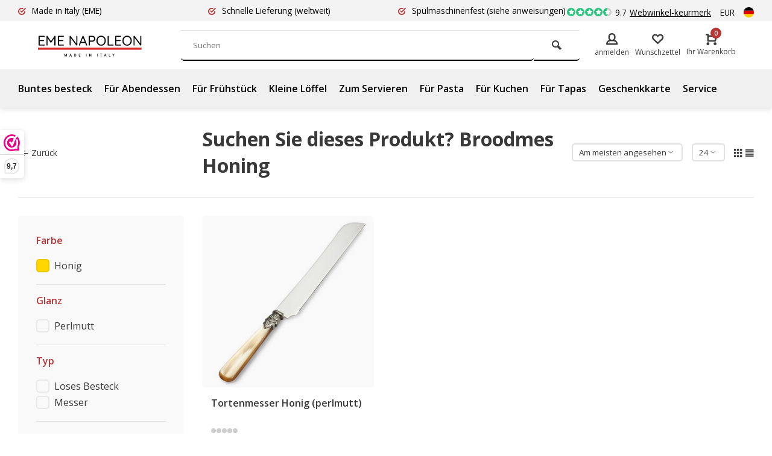

--- FILE ---
content_type: text/html;charset=utf-8
request_url: https://www.napoleonbestek.nl/de/tags/broodmes-honing/
body_size: 11139
content:
<!DOCTYPE html><html lang="de"><head><meta charset="utf-8"/><!-- [START] 'blocks/head.rain' --><!--

  (c) 2008-2026 Lightspeed Netherlands B.V.
  http://www.lightspeedhq.com
  Generated: 24-01-2026 @ 13:30:54

--><link rel="canonical" href="https://www.napoleonbestek.nl/de/tags/broodmes-honing/"/><link rel="alternate" href="https://www.napoleonbestek.nl/de/index.rss" type="application/rss+xml" title="Neue Produkte"/><meta name="robots" content="noodp,noydir"/><meta name="google-site-verification" content="E_fFAZWeeJI0VltOO3SwfHDyLQz4M2WZsAVYD9J8Jkk"/><meta name="google-site-verification" content="akoqa46u0jh6k59gw3rq2vql6psfdb"/><meta name="google-site-verification" content="t216b-hkGB-mjInuNwpHGUMLQvktfjRGKGkis-6-Kdo"/><meta property="og:url" content="https://www.napoleonbestek.nl/de/tags/broodmes-honing/?source=facebook"/><meta property="og:site_name" content="Napoleonbesteck.de | EME Napoleon Besteck"/><meta property="og:title" content="Broodmes Honing"/><meta property="og:description" content="Entdecken Sie italienisches EME Napoleon Besteck mit farbigen Griffen. Spülmaschinengeeignet, einzeln und als Set. Zeitloses Design &amp; schnelle Lieferung."/><script>
(function(w,d,s,l,i){w[l]=w[l]||[];w[l].push({'gtm.start':
new Date().getTime(),event:'gtm.js'});var f=d.getElementsByTagName(s)[0],
j=d.createElement(s),dl=l!='dataLayer'?'&l='+l:'';j.async=true;j.src=
'https://www.googletagmanager.com/gtm.js?id='+i+dl;f.parentNode.insertBefore(j,f);
})(window,document,'script','dataLayer','GTM-KDSCGD9');
</script><script src="https://instantsearch.cmdcbv.app/public/instantSearch-147.js?v=7?v=7"></script><!--[if lt IE 9]><script src="https://cdn.webshopapp.com/assets/html5shiv.js?2025-02-20"></script><![endif]--><!-- [END] 'blocks/head.rain' --><meta http-equiv="X-UA-Compatible" content="IE=edge" /><title>Broodmes Honing - Napoleonbesteck.de | EME Napoleon Besteck</title><meta name="description" content="Entdecken Sie italienisches EME Napoleon Besteck mit farbigen Griffen. Spülmaschinengeeignet, einzeln und als Set. Zeitloses Design &amp; schnelle Lieferung."><meta name="keywords" content="Broodmes, Honing, EME Napoleon, Napoleonbesteck, Besteck mit farbigen Griffen, farbiges Besteck, italienisches Besteck, Premium Besteck, Bestecksets, Einzelbesteck, spülmaschinengeeignetes Besteck, Design Besteck"><meta name="MobileOptimized" content="320"><meta name="HandheldFriendly" content="true"><meta name="viewport" content="width=device-width, initial-scale=1, minimum-scale=1, maximum-scale=1"><meta name="author" content="https://www.webdinge.nl/"><link rel="preload" href="https://fonts.googleapis.com/css2?family=Open+Sans:wght@700&amp;family=Open+Sans:wght@400;600;700;800;900&display=swap" as="style"><link rel="preconnect" href="https://fonts.googleapis.com"><link rel="preconnect" href="https://fonts.gstatic.com" crossorigin><link rel="dns-prefetch" href="https://fonts.googleapis.com"><link rel="dns-prefetch" href="https://fonts.gstatic.com" crossorigin><link href='https://fonts.googleapis.com/css2?family=Open+Sans:wght@700&amp;family=Open+Sans:wght@400;600;700;800;900&display=swap' rel='stylesheet'><link rel="preconnect" href="//cdn.webshopapp.com/" crossorigin><link rel="dns-prefetch" href="//cdn.webshopapp.com/"><link rel="preload" as="style" href="https://cdn.webshopapp.com/shops/295052/themes/183290/assets/deviant-functions.css?20260103200302"><link rel="preload" as="style" href="https://cdn.webshopapp.com/shops/295052/themes/183290/assets/theme-deviant.css?20260103200302"><link rel="preload" as="script" href="https://cdn.webshopapp.com/shops/295052/themes/183290/assets/deviant-functions.js?20260103200302"><link rel="preload" as="script" href="https://cdn.webshopapp.com/shops/295052/themes/183290/assets/theme-deviant.js?20260103200302"><link rel="shortcut icon" href="https://cdn.webshopapp.com/shops/295052/themes/183290/v/2227506/assets/favicon.ico?20240220090140" type="image/x-icon" /><link rel="stylesheet" href="https://cdn.webshopapp.com/shops/295052/themes/183290/assets/deviant-functions.css?20260103200302" /><link rel="stylesheet" href="https://cdn.webshopapp.com/shops/295052/themes/183290/assets/theme-deviant.css?20260103200302" /><link rel="stylesheet" href="https://cdnjs.cloudflare.com/ajax/libs/Swiper/11.0.5/swiper-bundle.css" /><script src="https://cdn.webshopapp.com/shops/295052/themes/183290/assets/jquery-3-5-1-min.js?20260103200302"></script><script>
 window.lazySizesConfig = window.lazySizesConfig || {};
 window.lazySizesConfig.lazyClass = 'lazy';
 document.addEventListener('lazybeforeunveil', function(e){
    var bg = e.target.getAttribute('data-bg');
    if(bg){
        e.target.style.backgroundImage = 'url(' + bg + ')';
    }
});
</script><script type="application/ld+json">
{
  "@context": "https://schema.org/",
  "@type": "Organization",
  "url": "https://www.napoleonbestek.nl/de/",
  "name": "Napoleonbesteck.de | EME Napoleon Besteck",
  "legalName": "Napoleonbesteck.de | EME Napoleon Besteck",
  "description": "Entdecken Sie italienisches EME Napoleon Besteck mit farbigen Griffen. Spülmaschinengeeignet, einzeln und als Set. Zeitloses Design &amp; schnelle Lieferung.",
  "logo": "https://cdn.webshopapp.com/shops/295052/themes/183290/v/2603522/assets/logo.png?20250328141440",
  "image": "https://cdn.webshopapp.com/shops/295052/themes/183290/assets/banner1.png?20260103200302",
  "contactPoint": {
    "@type": "ContactPoint",
    "contactType": "Customer service",
    "telephone": "+31 638665588"
  },
  "address": {
    "@type": "PostalAddress",
    "streetAddress": "De Corridor 12-M",
    "addressLocality": "Breukelen",
    "addressRegion": "",
    "postalCode": "3621 ZB",
    "addressCountry": "Nederland"
  }
}
</script><style>.kiyoh-shop-snippets {	display: none !important;}</style></head><body><!-- Google Tag Manager (noscript) --><noscript><iframe src="https://www.googletagmanager.com/ns.html?id="
height="0" width="0" style="display:none;visibility:hidden"></iframe></noscript><!-- End Google Tag Manager (noscript) --><div class="main-container two-lines btn_round"><div id="top" class="test"><div class="top container"><div class="carousel"><div class="swiper-container normal" id="carousel1716662800" data-sw-items="[3,3,1,1]" data-sw-auto="true"><div class="swiper-wrapper"><div class="usp swiper-slide"><i class="icon-check-circle icon_w_text"></i><span class="usp-text">
                 Made in Italy 
                 <span class="usp-subtext">(EME)</span></span></div><div class="usp swiper-slide"><i class="icon-check-circle icon_w_text"></i><span class="usp-text">
                 Schnelle Lieferung 
                 <span class="usp-subtext">(weltweit)</span></span></div><div class="usp swiper-slide"><i class="icon-check-circle icon_w_text"></i><span class="usp-text">
                 Spülmaschinenfest 
                 <span class="usp-subtext">(siehe anweisungen)</span></span></div></div></div></div><div class="rev_set_wrap"><div class="shop-score flex flex-align-center"><div class="item-rating flex"><span class="icon-favourite on"></span><span class="icon-favourite on"></span><span class="icon-favourite on"></span><span class="icon-favourite on"></span><span class="icon-favourite semi"></span></div><span class="text">9.7<a href="https://dashboard.webwinkelkeur.nl/webshops/reviews/1200072?lang=eng&amp;">Webwinkel-keurmerk</a></span><a class="abs-link" target="_blank" href="https://dashboard.webwinkelkeur.nl/webshops/reviews/1200072?lang=eng&amp;"></a></div><div class="settings visible-desktop"><div class="select-dropdown flex flex-align-center flex-between"><span data-toggle="dropdown" class="flex flex-column">EUR</span><div class="dropdown-menu" role="menu"><a href="https://www.napoleonbestek.nl/de/session/currency/eur/" rel="nofollow" title="eur"><span>EUR</span></a><a href="https://www.napoleonbestek.nl/de/session/currency/gbp/" rel="nofollow" title="gbp"><span>GBP</span></a><a href="https://www.napoleonbestek.nl/de/session/currency/usd/" rel="nofollow" title="usd"><span>USD</span></a></div></div></div><div class="settings langs visible-desktop"><div class="select-dropdown flex flex-align-center flex-between"><span data-toggle="dropdown" class="flex flex-column"><img src="https://cdn.webshopapp.com/shops/295052/themes/183290/assets/flag-de.svg?20260103200302" alt="" width="17" height="17"/></span><div class="dropdown-menu" role="menu"><a href="https://www.napoleonbestek.nl/nl/go/category/" lang="nl" title="Nederlands"><img class="flag-icon" src="https://cdn.webshopapp.com/shops/295052/themes/183290/assets/flag-nl.svg?20260103200302" alt="Nederlands" width="17" height="17"/></a><a href="https://www.napoleonbestek.nl/de/go/category/" lang="de" title="Deutsch"><img class="flag-icon" src="https://cdn.webshopapp.com/shops/295052/themes/183290/assets/flag-de.svg?20260103200302" alt="Deutsch" width="17" height="17"/></a><a href="https://www.napoleonbestek.nl/en/go/category/" lang="en" title="English"><img class="flag-icon" src="https://cdn.webshopapp.com/shops/295052/themes/183290/assets/flag-en.svg?20260103200302" alt="English" width="17" height="17"/></a><a href="https://www.napoleonbestek.nl/fr/go/category/" lang="fr" title="Français"><img class="flag-icon" src="https://cdn.webshopapp.com/shops/295052/themes/183290/assets/flag-fr.svg?20260103200302" alt="Français" width="17" height="17"/></a><a href="https://www.napoleonbestek.nl/es/go/category/" lang="es" title="Español"><img class="flag-icon" src="https://cdn.webshopapp.com/shops/295052/themes/183290/assets/flag-es.svg?20260103200302" alt="Español" width="17" height="17"/></a></div></div></div></div></div></div><header id="header" class="is-sticky "><div class="inner-head logo_ll"><div class="header flex flex-align-center flex-between container"><div class="logo "><a href="https://www.napoleonbestek.nl/de/" title="Napoleonbesteck.de | EME Napoleon Besteck" ><img src="https://cdn.webshopapp.com/shops/295052/themes/183290/v/2548832/assets/mobile-logo.png?20250203125306" alt="Napoleonbesteck.de | EME Napoleon Besteck" width="240" height="60"  class="visible-mobile visible-tablet" /><img src="https://cdn.webshopapp.com/shops/295052/themes/183290/v/2603522/assets/logo.png?20250328141440" alt="Napoleonbesteck.de | EME Napoleon Besteck" width="240" height="60"  class="visible-desktop"/></a></div><div class="search search-desk flex1 visible-desktop"><form action="https://www.napoleonbestek.nl/de/search/" method="get"><div class="clearable-input flex"><input type="text" name="q" class="search-query" autocomplete="off" placeholder="Suchen" value="" /><span class="clear-search btn-round small hidden-desktop" data-clear-input><i class="icon-remove"></i></span><button type="submit" class="btn"><i class="icon-search"></i></button></div></form><div class="autocomplete dropdown-menu" role="menu"><div class="products container grid grid-6"></div><div class="notfound">Keine Produkte gefunden. Versuchen Sie es mit einem anderen Suchbegriff oder verwenden Sie einen Teil des Worts</div><div class="more"><a class="banner-btn trans livesearch" href="#">Alle Ergebnisse anzeigen <span>(0)</span></a></div></div></div><div class="tools-wrap flex flex-align-center "><div class="tool myacc"><div class="select-dropdown"><a class="flex flex-column flex-align-center" data-fancybox="" data-src="#popup-login" data-options='{"touch" : false, "modal" : false}' href="javascript:;"><i class="icon-users"></i><span class="small-lable  visible-desktop">anmelden</span></a></div></div><div class="tool wishlist"><a class="flex flex-column flex-align-center" data-fancybox="" data-src="#popup-login" data-options='{"touch" : false, "modal" : false}' href="javascript:;"><i class="icon-heart"></i><span class="small-lable  visible-desktop">Wunschzettel</span></a></div><div class="settings langs lang-custom" style="padding:0 10px 0 10px"><div class="select-dropdown flex flex-align-center flex-between"><span data-toggle="dropdown" class="flex flex-column"><img src="https://cdn.webshopapp.com/shops/295052/themes/183290/assets/flag-de.svg?20260103200302" alt="" width="17" height="17"/></span><div class="dropdown-menu" role="menu"><a href="https://www.napoleonbestek.nl/nl/go/category/" lang="nl" title="Nederlands"><img class="flag-icon" src="https://cdn.webshopapp.com/shops/295052/themes/183290/assets/flag-nl.svg?20260103200302" alt="Nederlands" width="17" height="17"/></a><a href="https://www.napoleonbestek.nl/de/go/category/" lang="de" title="Deutsch"><img class="flag-icon" src="https://cdn.webshopapp.com/shops/295052/themes/183290/assets/flag-de.svg?20260103200302" alt="Deutsch" width="17" height="17"/></a><a href="https://www.napoleonbestek.nl/en/go/category/" lang="en" title="English"><img class="flag-icon" src="https://cdn.webshopapp.com/shops/295052/themes/183290/assets/flag-en.svg?20260103200302" alt="English" width="17" height="17"/></a><a href="https://www.napoleonbestek.nl/fr/go/category/" lang="fr" title="Français"><img class="flag-icon" src="https://cdn.webshopapp.com/shops/295052/themes/183290/assets/flag-fr.svg?20260103200302" alt="Français" width="17" height="17"/></a><a href="https://www.napoleonbestek.nl/es/go/category/" lang="es" title="Español"><img class="flag-icon" src="https://cdn.webshopapp.com/shops/295052/themes/183290/assets/flag-es.svg?20260103200302" alt="Español" width="17" height="17"/></a></div></div></div><div class="tool mini-cart"><div class="select-dropdown"><a href="https://www.napoleonbestek.nl/de/cart/" class="flex flex-column flex-align-center"><span class="i-wrap"><span class="ccnt">0</span><i class="icon-cart-modern"></i></span><span class="small-lable visible-desktop">Ihr Warenkorb</span></a><div class="dropdown-menu keep-open" role="menu"><div class="pleasewait"><svg width="100px"  height="100px"  xmlns="http://www.w3.org/2000/svg" viewBox="0 0 100 100" preserveAspectRatio="xMidYMid" class="lds-eclipse" style="background: rgba(0, 0, 0, 0) none repeat scroll 0% 0%;"><path ng-attr-d="" ng-attr-fill="" stroke="none" d="M10 50A40 40 0 0 0 90 50A40 42 0 0 1 10 50" fill="#ff5000"><animateTransform attributeName="transform" type="rotate" calcMode="linear" values="0 50 51;360 50 51" keyTimes="0;1" dur="1s" begin="0s" repeatCount="indefinite"></animateTransform></path></svg></div><div class="title">Ihr Warenkorb<span class="close-cart btn-round small visible-mobile visible-tablet"><i class="icon-remove"></i></span></div><div class="widget_content flex flex-column"><div class="item no-products ">Keine Artikel in Ihrem Warenkorb</div></div><div class="cart-info show"><div class="total"><div class="shipc flex flex-align-center flex-between"><span>Gesamt:</span><span class="amount">€0,00</span></div><a href="https://www.napoleonbestek.nl/de/checkout/" class="btn btn1" title="Kasse">Kasse</a><a href="https://www.napoleonbestek.nl/de/cart/" title="Warenkorb bearbeiten" class="view-cart btn btn3">Warenkorb bearbeiten</a></div></div></div></div></div></div></div><nav id="menu" class="nav list-inline menu_style2 visible-desktop"><div class="container"><ul class="menu list-inline"><li class="item"><a href="https://www.napoleonbestek.nl/de/buntes-besteck/" title="Buntes besteck">
      Buntes besteck
    </a></li><li class="item"><a href="https://www.napoleonbestek.nl/de/besteck-fuer-abendessen/" title="Für Abendessen">
      Für Abendessen
    </a></li><li class="item"><a href="https://www.napoleonbestek.nl/de/besteck-fuer-fruehstueck/" title="Für Frühstück">
      Für Frühstück
    </a></li><li class="item"><a href="https://www.napoleonbestek.nl/de/kleine-loeffel/" title="Kleine Löffel">
      Kleine Löffel
    </a></li><li class="item"><a href="https://www.napoleonbestek.nl/de/besteck-zum-servieren/" title="Zum Servieren">
      Zum Servieren
    </a></li><li class="item"><a href="https://www.napoleonbestek.nl/de/besteck-fuer-pasta/" title="Für Pasta">
      Für Pasta
    </a></li><li class="item"><a href="https://www.napoleonbestek.nl/de/besteck-fuer-kuchen-und-gebaeck/" title="Für Kuchen">
      Für Kuchen
    </a></li><li class="item"><a href="https://www.napoleonbestek.nl/de/besteck-fuer-tapas/" title="Für Tapas">
      Für Tapas
    </a></li><li class="item"><a href="https://www.napoleonbestek.nl/de/buy-gift-card/" title="Geschenkkarte">
      Geschenkkarte
    </a></li><li class="item"><a href="https://www.napoleonbestek.nl/de/service/" title="Service">
      Service
    </a></li></ul></div></nav></div><div class="search ll flex1 visible-mobile visible-tablet search-mob"><div class="mob-men flex flex-align-center"><i class="icon-menu"></i></div><form action="https://www.napoleonbestek.nl/de/search/" method="get"><div class="clearable-input flex"><input type="text" name="q" class="search-query" autocomplete="off" placeholder="Suchen" value="" /><span class="clear-search btn-round small hidden-desktop" data-clear-input><i class="icon-remove"></i></span></div></form><div class="autocomplete dropdown-menu" role="menu"><div class="products container grid grid-6"></div><div class="notfound">Keine Produkte gefunden. Versuchen Sie es mit einem anderen Suchbegriff oder verwenden Sie einen Teil des Worts</div><div class="more"><a class="banner-btn trans livesearch" href="#">Alle Ergebnisse anzeigen <span>(0)</span></a></div></div></div></header><div class="mobile-add-msg"><div class="inner-msg"><span class="title">Added to cart</span><div class="item flex flex-align-center"><div class="item-image-container greyed"><img src="" alt="" width="60" height="60" /></div><span class="item-name flex1"></span><span class="item-price-container flex flex-column"><span class="old-price"></span><span class="item-price"></span></span></div><a href="https://www.napoleonbestek.nl/de/cart/" class="btn btn1" title="Warenkorb bearbeiten">Warenkorb bearbeiten</a><a href="javascript:;" title="Weiter einkaufen" class="hide-msg btn btn3">Weiter einkaufen</a></div></div><div class="page-container collection"><div class="container"><div class="collection-title"><div class="wrap flex flex-align-center"><script type="application/ld+json">
{
"@context": "https://schema.org",
"@type": "BreadcrumbList",
  "itemListElement": [{
    "@type": "ListItem",
    "position": 1,
    "name": "Startseite",
    "item": "https://www.napoleonbestek.nl/de/"
  },    {
    "@type": "ListItem",
    "position": 2,
    "name": "Schlagworte",
    "item": "https://www.napoleonbestek.nl/de/tags/"
  },     {
    "@type": "ListItem",
    "position": 3,
    "name": "Broodmes Honing",
    "item": "https://www.napoleonbestek.nl/de/tags/broodmes-honing/"
  }     ]
}
</script><div class="breadcrumb-container flex flex-align-center flex-wrap"><a class="go-back" href="javascript: history.go(-1)"><i class="icon-tail-left icon_w_text"></i>Zurück</a></div><h1 class="title">Suchen Sie dieses Produkt?  Broodmes Honing</h1><div class="category-toolbar flex flex-align-center flex-between visible-desktop"><form action="https://www.napoleonbestek.nl/de/tags/broodmes-honing/" method="get" id="filter_form_2" class="tools-wrap flex flex-align-center"><input type="hidden" name="mode" value="grid" id="filter_form_mode" /><input type="hidden" name="limit" value="24" id="filter_form_limit" /><input type="hidden" name="sort" value="popular" id="filter_form_sort" /><span class="col-c">1 Produkte</span><div class="sort-box custom-select"><select name="sort" id="sort"><option value="popular" selected="selected">Am meisten angesehen</option><option value="newest">Neueste Produkte</option><option value="lowest">Niedrigster Preis</option><option value="highest">Höchster Preis</option><option value="asc">Name aufsteigend</option><option value="desc">Name absteigend</option></select></div><div class="view-count-box visible-desktop custom-select"><select name="limit" id="limit"><option value="4">4</option><option value="8">8</option><option value="12">12</option><option value="16">16</option><option value="20">20</option><option value="24" selected="selected">24</option><option value="48">48</option><option value="96">96</option></select></div><div class="view-box visible-desktop flex"><a href="https://www.napoleonbestek.nl/de/tags/broodmes-honing/" class=""><i class="icon-grid1"></i></a><a href="https://www.napoleonbestek.nl/de/tags/broodmes-honing/?mode=list" class=""><i class="icon-align-justify"></i></a></div></form></div></div></div><div class="main-content with-sidebar flex"><aside class="mobile-menu-side" data-menu="filters"><div class="filters-aside with-contrast"><form action="https://www.napoleonbestek.nl/de/tags/broodmes-honing/" method="get" id="filter_form"><input type="hidden" name="mode" value="grid" id="filter_form_mode_1553967627" /><input type="hidden" name="limit" value="24" id="filter_form_limit_902760770" /><input type="hidden" name="sort" value="popular" id="filter_form_sort_694439678" /><input type="hidden" name="max" value="25" id="filter_form_max" /><input type="hidden" name="min" value="0" id="filter_form_min" /><div class="filters "><div class="filter dropdown  filter-color "><span class="title " >Farbe</span><ul class=" inner checkbox "><li class="filter-wrap flex flex-align-center"><input id="filter_679563" type="checkbox" name="filter[]" value="679563"  /><label for="filter_679563" class="filter_679563">Honig</label></li><li class="submit_filters"><a href="javascript:;" class="btn btn1">View <span class="filter_count">1</span> results</a></li></ul></div><div class="filter dropdown "><span class="title " >Glanz</span><ul class=" inner checkbox "><li class="filter-wrap flex flex-align-center"><input id="filter_679585" type="checkbox" name="filter[]" value="679585"  /><label for="filter_679585" class="">Perlmutt</label></li><li class="submit_filters"><a href="javascript:;" class="btn btn1">View <span class="filter_count">1</span> results</a></li></ul></div><div class="filter dropdown "><span class="title " >Typ</span><ul class=" inner checkbox  "><li class="filter-wrap flex flex-align-center"><input id="filter_691614" type="checkbox" name="filter[]" value="691614"  /><label for="filter_691614" class="">Loses Besteck</label></li><li class="filter-wrap flex flex-align-center"><input id="filter_901026" type="checkbox" name="filter[]" value="901026"  /><label for="filter_901026" class="">Messer</label></li><li class="submit_filters"><a href="javascript:;" class="btn btn1">View <span class="filter_count">1</span> results</a></li></ul></div><div class="filter dropdown "><span class="title " >Verwendung</span><ul class=" inner checkbox  "><li class="filter-wrap flex flex-align-center"><input id="filter_725566" type="checkbox" name="filter[]" value="725566"  /><label for="filter_725566" class="">Frühstück</label></li><li class="filter-wrap flex flex-align-center"><input id="filter_725568" type="checkbox" name="filter[]" value="725568"  /><label for="filter_725568" class="">Kuchen &amp; Gebäck</label></li><li class="submit_filters"><a href="javascript:;" class="btn btn1">View <span class="filter_count">1</span> results</a></li></ul></div><div class="mob-filter-sub hidden-desktop"><a href="javascript:;" class="submit_filters">View <span class="filter_count">1</span> results</a></div></div></form></div></aside><div class="inner-content"><div class="sub-sub-wrap flex"><div class="flex sub-fil-wrap "><span class="title visible-desktop">Filter auswählen</span><span class="mob-filters btn btn1 visible-mobile visible-tablet" data-menu="filters"><i class="icon_w_text icon-equalizer2"></i>Filter auswählen</span></div></div><div class="products-area grid grid-3 "><div class="item is_grid    with-sec-image flex flex-column" data-handle="https://www.napoleonbestek.nl/de/tortenmesser-honig-perlmutt.html" data-vid="216956595" data-extrainfo="" data-imgor="square"  data-url="https://www.napoleonbestek.nl/de/tortenmesser-honig-perlmutt.html?format=json"><div class="item-image-container small square"><a class="m-img greyed" href="https://www.napoleonbestek.nl/de/tortenmesser-honig-perlmutt.html" title="Tortenmesser Honig (perlmutt)"><img src="https://cdn.webshopapp.com/assets/blank.gif?2025-02-20" data-src="https://cdn.webshopapp.com/shops/295052/files/317702245/320x320x2/tortenmesser-honig-perlmutt.jpg" alt="Tortenmesser Honig (perlmutt)" class="lazy" width=320 height=320 /></a><div class="label flex"><span class="new" style="background-color:1;"></span><span class="new" style="background-color:2;"></span><span class="new" style="background-color:3;"></span><span class="new" style="background-color:4;"></span></div><div class="mob-wishlist"><a href="https://www.napoleonbestek.nl/de/account/login/" class="login_wishlist btn-round small" title="Zur Wunschliste hinzufügen" data-pid="107022106" data-wid=""><i class="icon-heart"></i></a></div></div><div class="item-meta-container flex flex-column flex1"><a class="item-name" href="https://www.napoleonbestek.nl/de/tortenmesser-honig-perlmutt.html" title="Tortenmesser Honig (perlmutt)"><h3>Tortenmesser Honig (perlmutt)</h3></a><div class="item-rating flex flex-align-center"><span class="star fa fa-star off"></span><span class="star fa fa-star off"></span><span class="star fa fa-star off"></span><span class="star fa fa-star off"></span><span class="star fa fa-star off"></span><span class="col-pdp-review-amount"></span></div><div class="item-btn flex flex-align-center flex-between"><div class="item-price-container flex flex-column"><span class="item-price">€24,95</span></div><div class="action-btns flex flex-align-center flex1"><form class="col-pdp-form" action="https://www.napoleonbestek.nl/de/cart/add/216956595/" data-action="https://www.napoleonbestek.nl/de/cart/add/216956595/" id="product_configure_form_107022106" method="post"><div class="qty-wrap"><a href="javascript:;" class="plu" role="button">+</a><input type="number" name="quantity" value="1"><a href="javascript:;" class="min" role="button">-</a></div><button type="submit"  class=" pb btn-round " title="Zum Warenkorb hinzufügen"><i class="icon-cart-modern"></i></button></form></div></div><div class="product-overlay" data-load="stock"><span class="availability"></span></div></div></div></div><div class="toolbox-pagination flex-align-center flex flex-wrap flex-between"><div class="pages">Seite 1 von 1</div><ul class="pagination list-inline"><li  class="active"><a href="https://www.napoleonbestek.nl/de/tags/broodmes-honing/" class="btn-round small  active"><i>1</i></a></li></ul></div></div></div></div></div><footer id="footer"><div class="footer-usps"><div class=" container flex"><div class="usp-car swiper-container normal" id="carousel63576365" data-sw-items="[4,3,2,1]" data-sw-auto="true"><div class="swiper-wrapper"><div class="usp swiper-slide"><i class="icon-check-circle icon_w_text"></i><span class="usp-text">
                 Made in Italy 
                 <span class="usp-subtext">(EME)</span></span></div><div class="usp swiper-slide"><i class="icon-check-circle icon_w_text"></i><span class="usp-text">
                 Schnelle Lieferung 
                 <span class="usp-subtext">(weltweit)</span></span></div><div class="usp swiper-slide"><i class="icon-check-circle icon_w_text"></i><span class="usp-text">
                 Spülmaschinenfest 
                 <span class="usp-subtext">(siehe anweisungen)</span></span></div></div></div></div></div><div class="footer-service"><div class="container flex"><div class="service"><span class="title">Können wir helfen?</span><div class="wrap flex flex-wrap"><div class="service-block flex flex-align-center"><i class="serv-icon icon-phone"></i><span class="text"><span>Telefon</span><a href="tel:+31 638665588">+31 638665588</a></span></div><div class="service-block flex flex-align-center"><i class="serv-icon icon-send"></i><span class="text"><span>Email</span><a href="/cdn-cgi/l/email-protection#cea7a0a8a18ea0afbea1a2aba1a0acabbdbaaba5e0a0a2"><span class="__cf_email__" data-cfemail="d8b1b6beb798b6b9a8b7b4bdb7b6babdabacbdb3f6b6b4">[email&#160;protected]</span></a></span></div><div class="service-block flex flex-align-center"><i class="serv-icon icon-whatsapp"></i><span class="text"><span>WhatsApp</span><a href="https://wa.me/+31638665588">+31 638665588</a></span></div></div></div><div class="cust-service test flex1 flex flex-column"><span class="title">Kundendienst<i class="icon_w_text icon-minimal-down visible-mobile"></i></span><div class="toggle flex flex-column"><a href="https://www.napoleonbestek.nl/de/collection/offers/" title="Angebote">
                Angebote
              </a><a href="https://www.napoleonbestek.nl/de/collection/" title="Besteckfilter">
                Besteckfilter
              </a><a href="https://www.napoleonbestek.nl/de/service/disclaimer/" title=" Geschirrspülanweisungen">
                 Geschirrspülanweisungen
              </a><a href="https://www.napoleonbestek.nl/de/service/korting/" title="Rabatte &amp; Aktionen">
                Rabatte &amp; Aktionen
              </a><a href="https://www.napoleonbestek.nl/de/service/betalen/" title="Zahlen">
                Zahlen
              </a><a href="https://www.napoleonbestek.nl/de/service/bezorgen/" title="Versand und Lieferung">
                Versand und Lieferung
              </a><a href="https://www.napoleonbestek.nl/de/service/gebreken/" title="Garantie">
                Garantie
              </a><a href="https://www.napoleonbestek.nl/de/service/shipping-returns/" title=" Rücksendungen">
                 Rücksendungen
              </a><a href="https://www.napoleonbestek.nl/de/service/klachten/" title="Beschwerde">
                Beschwerde
              </a></div></div><div class="cust-service flex1 flex flex-column"><span class="title">Informationen<i class="icon_w_text icon-minimal-down visible-mobile"></i></span><div class="toggle flex flex-column"><a href="https://www.napoleonbestek.nl/de/service/bestek-productinformatie/" title="Besteck Informationen">
                Besteck Informationen
              </a><a href="https://www.napoleonbestek.nl/de/service/tips-voor-onderhoud-bestek/" title="Tipps zur Pflege von Besteck">
                Tipps zur Pflege von Besteck
              </a><a href="https://www.napoleonbestek.nl/de/service/hoe-leg-ik-het-bestek-op-tafel/" title="Wie lege ich das Besteck auf den Tisch?">
                Wie lege ich das Besteck auf den Tisch?
              </a><a href="https://www.napoleonbestek.nl/de/service/bestek-eme/" title="Über EME Napoleon">
                Über EME Napoleon
              </a><a href="https://www.napoleonbestek.nl/de/service/general-terms-conditions/" title="Allgemeine Geschäftsbedingungen">
                Allgemeine Geschäftsbedingungen
              </a><a href="https://www.napoleonbestek.nl/de/service/privacy-policy/" title="Datenschutzerklärung">
                Datenschutzerklärung
              </a><a href="https://www.napoleonbestek.nl/de/service/aanvraagformulier-ondernemers/" title="Informationen Geschäfte/Unternehmer">
                Informationen Geschäfte/Unternehmer
              </a></div></div><div class="cust-service flex1 flex flex-column"><span class="title">Kategorien<i class="icon_w_text icon-minimal-down visible-mobile"></i></span><div class="toggle flex flex-column"><a href="https://www.napoleonbestek.nl/de/buntes-besteck/" title="Buntes Besteck">Buntes Besteck</a><a href="https://www.napoleonbestek.nl/de/besteck-fuer-abendessen/" title="Besteck für Abendessen">Besteck für Abendessen</a><a href="https://www.napoleonbestek.nl/de/besteck-fuer-fruehstueck/" title="Besteck für Frühstück">Besteck für Frühstück</a><a href="https://www.napoleonbestek.nl/de/kleine-loeffel/" title="Kleine Löffel">Kleine Löffel</a><a href="https://www.napoleonbestek.nl/de/besteck-zum-servieren/" title="Besteck zum Servieren">Besteck zum Servieren</a><a href="https://www.napoleonbestek.nl/de/besteck-fuer-pasta/" title="Besteck für Pasta">Besteck für Pasta</a><a href="https://www.napoleonbestek.nl/de/besteck-fuer-kuchen-und-gebaeck/" title="Besteck für Kuchen und Gebäck">Besteck für Kuchen und Gebäck</a><a href="https://www.napoleonbestek.nl/de/besteck-fuer-tapas/" title="Besteck für Tapas">Besteck für Tapas</a><a href="https://www.napoleonbestek.nl/de/sale-des-monats/" title="SALE des Monats">SALE des Monats</a><a href="https://www.napoleonbestek.nl/de/geschenkkarte/" title="Geschenkkarte">Geschenkkarte</a><a href="https://www.napoleonbestek.nl/de/geschenkideen-dezember/" title="Geschenkideen Dezember">Geschenkideen Dezember</a></div></div></div></div><div class="footer-company"><div class="container no-cust-img" ><div class="flex flex-align-center border-wrap "><div class="adjust comp-logo visible-tablet visible-desktop"><img src="https://cdn.webshopapp.com/assets/blank.gif?2025-02-20" data-src="https://cdn.webshopapp.com/shops/295052/themes/183290/v/2603522/assets/logo.png?20250328141440" alt="Napoleonbesteck.de | EME Napoleon Besteck" class="lazy is_logo-img" width="130" height="80"/></div><div class="text addre flex contains-logo"><i class="icon-pin"></i><div class="text"><a class="flex flex-column" href="https://maps.google.com/?q=De Corridor 12-M, 3621 ZB Breukelen, Nederland" target="_blank"><span>De Corridor 12-M</span><span>3621 ZB, Breukelen</span></a></div></div><div class="text flex flex-column"><span><b>Register NR:</b> 51712431</span><span><b>USt-IdNr.:</b> NL001964476B76</span></div><div class="trust flex1"><a href="https://dashboard.webwinkelkeur.nl/webshops/reviews/1200072?lang=eng&amp;" target="_blank"><img class="lazy" data-src="https://cdn.webshopapp.com/shops/295052/themes/183290/assets/tm-wwk.svg?20260103200302" alt="" width="130" height="40"/></a></div><div class="socials flex1 flex flex-align-center"><div class="text flex flex-align-center"><a href="https://www.facebook.com/Napoleonbestek" class="btn-round" title="Facebook" target="_blank" rel="noopener"><i class="icon-fb"></i></a><a href="https://www.instagram.com/napoleonbestek" class="btn-round" target="_blank" rel="noopener"><i class=" icon-instagram"></i></a><a href="https://www.youtube.com/watch?v=2enKYPavWIY" class="btn-round" target="_blank" title="youtube" rel="noopener"><i class=" icon-youtube"></i></a></div></div></div></div></div><div class="copyright"><div class="container flex flex-align-center"><div class="flex1">
      © Napoleonbesteck.de | EME Napoleon Besteck 
            <a title="Sitemap" href="https://www.napoleonbestek.nl/de/sitemap/">Sitemap</a></div><div class="payments flex2"><img src="https://cdn.webshopapp.com/assets/blank.gif?2025-02-20" data-src="https://cdn.webshopapp.com/shops/295052/themes/183290/assets/pay-1.png?20260103200302" alt="" width="50" height="30" class="lazy"/><img src="https://cdn.webshopapp.com/assets/blank.gif?2025-02-20" data-src="https://cdn.webshopapp.com/shops/295052/themes/183290/assets/pay-2.png?20260103200302" alt="" width="50" height="30" class="lazy"/><img src="https://cdn.webshopapp.com/assets/blank.gif?2025-02-20" data-src="https://cdn.webshopapp.com/shops/295052/themes/183290/assets/pay-3.png?20260103200302" alt="" width="50" height="30" class="lazy"/><img src="https://cdn.webshopapp.com/assets/blank.gif?2025-02-20" data-src="https://cdn.webshopapp.com/shops/295052/themes/183290/assets/pay-4.png?20260103200302" alt="" width="50" height="30" class="lazy"/><img src="https://cdn.webshopapp.com/assets/blank.gif?2025-02-20" data-src="https://cdn.webshopapp.com/shops/295052/themes/183290/assets/pay-5.png?20260103200302" alt="" width="50" height="30" class="lazy"/><img src="https://cdn.webshopapp.com/assets/blank.gif?2025-02-20" data-src="https://cdn.webshopapp.com/shops/295052/themes/183290/assets/pay-6.png?20260103200302" alt="" width="50" height="30" class="lazy"/><img src="https://cdn.webshopapp.com/assets/blank.gif?2025-02-20" data-src="https://cdn.webshopapp.com/shops/295052/themes/183290/assets/pay-7.png?20260103200302" alt="" width="50" height="30" class="lazy"/><img src="https://cdn.webshopapp.com/assets/blank.gif?2025-02-20" data-src="https://cdn.webshopapp.com/shops/295052/themes/183290/assets/pay-8.png?20260103200302" alt="" width="50" height="30" class="lazy"/><img src="https://cdn.webshopapp.com/assets/blank.gif?2025-02-20" data-src="https://cdn.webshopapp.com/shops/295052/themes/183290/assets/pay-9.png?20260103200302" alt="" width="50" height="30" class="lazy"/><img src="https://cdn.webshopapp.com/assets/blank.gif?2025-02-20" data-src="https://cdn.webshopapp.com/shops/295052/themes/183290/assets/pay-10.png?20260103200302" alt="" width="50" height="30" class="lazy"/><img src="https://cdn.webshopapp.com/assets/blank.gif?2025-02-20" data-src="https://cdn.webshopapp.com/shops/295052/themes/183290/assets/pay-11.png?20260103200302" alt="" width="50" height="30" class="lazy"/><img src="https://cdn.webshopapp.com/assets/blank.gif?2025-02-20" data-src="https://cdn.webshopapp.com/shops/295052/themes/183290/assets/pay-12.png?20260103200302" alt="" width="50" height="30" class="lazy"/><img src="https://cdn.webshopapp.com/assets/blank.gif?2025-02-20" data-src="https://cdn.webshopapp.com/shops/295052/themes/183290/assets/pay-13.png?20260103200302" alt="" width="50" height="30" class="lazy"/><img src="https://cdn.webshopapp.com/assets/blank.gif?2025-02-20" data-src="https://cdn.webshopapp.com/shops/295052/themes/183290/assets/pay-14.png?20260103200302" alt="" width="50" height="30" class="lazy"/></div></div></div></footer></div><div class="menu--overlay"></div><link rel="stylesheet" href="https://cdn.webshopapp.com/shops/295052/themes/183290/assets/custom.css?20260103200302" /><script data-cfasync="false" src="/cdn-cgi/scripts/5c5dd728/cloudflare-static/email-decode.min.js"></script><script src="https://cdn.webshopapp.com/shops/295052/themes/183290/assets/deviant-functions.js?20260103200302"></script><script src="https://cdn.webshopapp.com/shops/295052/themes/183290/assets/theme-deviant.js?20260103200302"></script><script>
     var ajaxTranslations = {"Online":"Online","Away":"Away","Offline":"Offline","Open chat":"Open chat","Leave a message":"Leave a message","Brands":"Marken","Popular products":"Beliebte Produkte","Newest products":"Neueste Produkte","Products":"Produkte","Free":"Gratis","Now opened":"Jetzt ge\u00f6ffnet","Visiting hours":"Geschlossen","View product":"Produkt anzeigen","Show":"Anzeigen","Hide":"Verbergen","Total":"Gesamt","Add":"Hinzuf\u00fcgen","Wishlist":"Wunschzettel","Information":"Informationen","Add to wishlist":"Zur Wunschliste hinzuf\u00fcgen","Compare":"Vergleichen","Add to compare":"Zum Vergleich hinzuf\u00fcgen","Items":"Artikel","Related products":"Erg\u00e4nzende Produkte","Article number":"Artikelnummer:","Brand":"Marke","Availability":"Verf\u00fcgbarkeit","Delivery time":"Lieferzeit","In stock":"Auf Lager","Out of stock":"Nicht auf Lager","Sale":"Sale","Quick shop":"Quick shop","Edit":"Bearbeiten","Checkout":"Kasse","Unit price":"Grundpreis","Make a choice":"Bitte w\u00e4hlen Sie","reviews":"reviews","Qty":"Anz","More info":"Mehr Info","Continue shopping":"Weiter einkaufen","This article has been added to your cart":"This article has been added to your cart","has been added to your shopping cart":"wurde in den Warenkorb gelegt","Delete":"X L\u00f6schen","Reviews":"Bewertungen","Read more":"Lesen Sie mehr","Read less":"Weniger lesen","Discount":"Rabatt","Save":"Speichern","Description":"Beschreibung","Your cart is empty":"Ihr Warenkorb ist leer","Year":"Jahr","Month":"Monat","Day":"Tag","Hour":"Hour","Minute":"Minute","Days":"Tage","Hours":"Stunden","Minutes":"Minuten","Seconds":"Sekunden","Select":"W\u00e4hlen","Search":"Suchen","Show more":"Mehr anzeigen","Show less":"Weniger anzeigen","Deal expired":"Deal abgelaufen","Open":"Open","Closed":"Geschlossen","Next":"Weiter","Previous":"Zur\u00fcck","View cart":"Den Warenkorb anzeigen","Live chat":"Live chat","":""},
    cust_serv_today = 'Bezoek op afspraak',
      	shop_locale = 'de-DE',
      		searchUrl = 'https://www.napoleonbestek.nl/de/search/',
         compareUrl = 'https://www.napoleonbestek.nl/de/compare/',
            shopUrl = 'https://www.napoleonbestek.nl/de/',
shop_domains_assets = 'https://cdn.webshopapp.com/shops/295052/themes/183290/assets/', 
         dom_static = 'https://static.webshopapp.com/shops/295052/',
       second_image = '1',
          shop_curr = '€',
          hide_curr = false,
          			b2b = '',
   headlines_height = 1080,
setting_hide_review_stars = '0',
   show_stock_level = '0',
             strict = '',
         img_greyed = '1',
     hide_brandname = '0',
            img_reg = '320x320',
            img_dim = 'x2',
         img_border = 'small square',
     		wishlistUrl = 'https://www.napoleonbestek.nl/de/account/wishlist/?format=json',
        		account = false;
    				var upsaleUrl = 'https://www.napoleonbestek.nl/de/cart'; 
    				var shopId = 295052;
          var stockship_trans = "Only $ left";
      var stock_avail_trans = "";
      var stock_avail_trans_class = "#b93435"
                  useMegaMenu = 'none';
              </script><!-- [START] 'blocks/body.rain' --><script>
(function () {
  var s = document.createElement('script');
  s.type = 'text/javascript';
  s.async = true;
  s.src = 'https://www.napoleonbestek.nl/de/services/stats/pageview.js';
  ( document.getElementsByTagName('head')[0] || document.getElementsByTagName('body')[0] ).appendChild(s);
})();
</script><!-- Global site tag (gtag.js) - Google Analytics --><script async src="https://www.googletagmanager.com/gtag/js?id=G-T0J8FH4T5Z"></script><script>
    window.dataLayer = window.dataLayer || [];
    function gtag(){dataLayer.push(arguments);}

        gtag('consent', 'default', {"ad_storage":"denied","ad_user_data":"denied","ad_personalization":"denied","analytics_storage":"denied","region":["AT","BE","BG","CH","GB","HR","CY","CZ","DK","EE","FI","FR","DE","EL","HU","IE","IT","LV","LT","LU","MT","NL","PL","PT","RO","SK","SI","ES","SE","IS","LI","NO","CA-QC"]});
    
    gtag('js', new Date());
    gtag('config', 'G-T0J8FH4T5Z', {
        'currency': 'EUR',
                'country': 'NL'
    });

        gtag('event', 'view_item_list', {"items":[{"item_id":"TMHG","item_name":"Tortenmesser Honig (perlmutt)","currency":"EUR","item_brand":"","item_variant":"Tortenmesser Honig (perlmutt)","price":24.95,"quantity":1,"item_category":"Besteck f\u00fcr Fr\u00fchst\u00fcck","item_category2":"Besteck f\u00fcr Kuchen und Geb\u00e4ck","item_category3":"Tortenmesser","item_category4":"Brotmesser","item_category5":"Besteck Honig (perlmutt)"}]});
    </script><!-- Global site tag (gtag.js) - Google Ads: 974243185 --><script async src="https://www.googletagmanager.com/gtag/js?id=AW-974243185"></script><!-- Google Tag Manager (noscript) --><noscript><iframe src="https://www.googletagmanager.com/ns.html?id=GTM-KDSCGD9"
height="0" width="0" style="display:none;visibility:hidden"></iframe></noscript><!-- End Google Tag Manager (noscript) --><script src="https://app.termly.io/resource-blocker/18493810-6659-4fbf-a96d-5ca72193a3b3"></script><valued-widget layout="reviews" size="medium" align="center" theme="dark" amount="6" height="short"></valued-widget><script>
(function () {
  var s = document.createElement('script');
  s.type = 'text/javascript';
  s.async = true;
  s.src = 'https://components.lightspeed.mollie.com/static/js/lazyload.js';
  ( document.getElementsByTagName('head')[0] || document.getElementsByTagName('body')[0] ).appendChild(s);
})();
</script><script>
(function () {
  var s = document.createElement('script');
  s.type = 'text/javascript';
  s.async = true;
  s.src = 'https://dashboard.webwinkelkeur.nl/webshops/sidebar.js?id=1200072';
  ( document.getElementsByTagName('head')[0] || document.getElementsByTagName('body')[0] ).appendChild(s);
})();
</script><script>
(function () {
  var s = document.createElement('script');
  s.type = 'text/javascript';
  s.async = true;
  s.src = 'https://stocknotifier.cmdcbv.app/public/ls/stocknotifier-295052.js?shop_id=9303&t=1769219574';
  ( document.getElementsByTagName('head')[0] || document.getElementsByTagName('body')[0] ).appendChild(s);
})();
</script><!-- [END] 'blocks/body.rain' --><div id="popup-login" class="wd-popup" style="display:none;"><div class="popup-inner flex flex-column"><div class="title">anmelden</div><form action="https://www.napoleonbestek.nl/de/account/loginPost/" method="post" id="form_login_1850656268"><input name="key" value="49b367d5dedb186de6cd5cbb2010f1ea" type="hidden"><input name="type" value="login" type="hidden"><input name="email" placeholder="E-Mail" type="text" autocomplete="off"><div class="pass"><input name="password" placeholder="Passwort" type="password" autocomplete="off" id="togglePass"><button class="show_pass" type="button">Anzeigen</button></div><a href="#" onclick="$('#form_login_1850656268').submit();" title="Inloggen" class="btn btn1">anmelden</a><a class="btn btn3" href="https://www.napoleonbestek.nl/de/account/register/">Benutzerkonto anlegen</a><a class="f-pass" href="https://www.napoleonbestek.nl/de/account/password/" title="Passwort vergessen?">Passwort vergessen?</a></form></div></div><link rel="stylesheet" href="https://cdn.webshopapp.com/shops/295052/themes/183290/assets/webdinge-quickshop.css?20260103200302" media="print" onload="this.media='all'; this.onload=null;"><script src="https://cdn.webshopapp.com/shops/295052/themes/183290/assets/webdinge-quickshop.js?20260103200302" async></script><link rel="stylesheet" href="https://cdn.webshopapp.com/shops/295052/themes/183290/assets/jquery-fancybox-min.css?20260103200302" media="print" onload="this.media='all'; this.onload=null;" /><script src="https://cdn.webshopapp.com/shops/295052/themes/183290/assets/jquery-fancybox-min.js?20260103200302" defer></script><script src="https://cdn.webshopapp.com/shops/295052/themes/183290/assets/swiper-min.js?20260103200302" defer></script><div class="mob-men-slide visible-mobile visible-tablet"><div class="rel_fix"><div class="sideMenu"><div class="section-title flex flex-align-center flex-between"><span class="title flex1">Kategorien</span><a class="close btn-round small" href="#" data-slide="close"><i class="icon-remove"></i></a></div><a  href="https://www.napoleonbestek.nl/de/buntes-besteck/" class="nav-item flex flex-align-center" title="Buntes besteck">
      Buntes besteck
    </a><a  href="https://www.napoleonbestek.nl/de/besteck-fuer-abendessen/" class="nav-item flex flex-align-center" title="Für Abendessen">
      Für Abendessen
    </a><a  href="https://www.napoleonbestek.nl/de/besteck-fuer-fruehstueck/" class="nav-item flex flex-align-center" title="Für Frühstück">
      Für Frühstück
    </a><a  href="https://www.napoleonbestek.nl/de/kleine-loeffel/" class="nav-item flex flex-align-center" title="Kleine Löffel">
      Kleine Löffel
    </a><a  href="https://www.napoleonbestek.nl/de/besteck-zum-servieren/" class="nav-item flex flex-align-center" title="Zum Servieren">
      Zum Servieren
    </a><a  href="https://www.napoleonbestek.nl/de/besteck-fuer-pasta/" class="nav-item flex flex-align-center" title="Für Pasta">
      Für Pasta
    </a><a  href="https://www.napoleonbestek.nl/de/besteck-fuer-kuchen-und-gebaeck/" class="nav-item flex flex-align-center" title="Für Kuchen">
      Für Kuchen
    </a><a  href="https://www.napoleonbestek.nl/de/besteck-fuer-tapas/" class="nav-item flex flex-align-center" title="Für Tapas">
      Für Tapas
    </a><a  href="https://www.napoleonbestek.nl/de/buy-gift-card/" class="nav-item flex flex-align-center" title="Geschenkkarte">
      Geschenkkarte
    </a><a  href="https://www.napoleonbestek.nl/de/service/" class="nav-item flex flex-align-center" title="Service">
      Service
    </a><a class="nav-item flex flex-align-center" href="https://www.napoleonbestek.nl/de/collection/offers/" title="Sale"><span class="nav-label">Sale</span></a><a class="nav-item ext flex flex-align-center" href="https://www.napoleonbestek.nl/de/service/" title="Kundendienst">Kundendienst</a><a class="nav-item ext flex flex-align-center" href="https://www.napoleonbestek.nl/de/account/" title="Mein Konto">Mein Konto</a><span class="nav-item is-cat flex flex-align-center tool"><span class="list flex flex-align-center"><a class="btn btn1" href="https://www.napoleonbestek.nl/de/session/currency/eur/" rel="nofollow" title="eur">EUR</a><a class="btn btn2" href="https://www.napoleonbestek.nl/de/session/currency/gbp/" rel="nofollow" title="gbp">GBP</a><a class="btn btn2" href="https://www.napoleonbestek.nl/de/session/currency/usd/" rel="nofollow" title="usd">USD</a></span></span><span class="nav-item is-cat flex flex-align-center tool langs"><span class="list flex flex-align-center"><a href="https://www.napoleonbestek.nl/nl/go/category/" lang="nl" title="Nederlands"><img class="flag-icon" src="https://cdn.webshopapp.com/shops/295052/themes/183290/assets/flag-nl.svg?20260103200302" alt="Nederlands" width="17" height="17"/></a><a href="https://www.napoleonbestek.nl/de/go/category/" lang="de" title="Deutsch"><img class="flag-icon" src="https://cdn.webshopapp.com/shops/295052/themes/183290/assets/flag-de.svg?20260103200302" alt="Deutsch" width="17" height="17"/></a><a href="https://www.napoleonbestek.nl/en/go/category/" lang="en" title="English"><img class="flag-icon" src="https://cdn.webshopapp.com/shops/295052/themes/183290/assets/flag-en.svg?20260103200302" alt="English" width="17" height="17"/></a><a href="https://www.napoleonbestek.nl/fr/go/category/" lang="fr" title="Français"><img class="flag-icon" src="https://cdn.webshopapp.com/shops/295052/themes/183290/assets/flag-fr.svg?20260103200302" alt="Français" width="17" height="17"/></a><a href="https://www.napoleonbestek.nl/es/go/category/" lang="es" title="Español"><img class="flag-icon" src="https://cdn.webshopapp.com/shops/295052/themes/183290/assets/flag-es.svg?20260103200302" alt="Español" width="17" height="17"/></a></span></span></div></div></div><aside class="mobile-menu-side mob-acc-menu visible-mobile visible-tablet" data-menu="account"><div class="widget textpage welcome"><div class="title">Willkommen </div></div><div class="inner"><div class="widget textpage"><div class="title">Mein Konto</div><ul class="links"><li><a href="https://www.napoleonbestek.nl/de/account/">Account-dashboard</a></li><li><a href="https://www.napoleonbestek.nl/de/account/information/">Benutzerkonto Information</a></li><li><a href="https://www.napoleonbestek.nl/de/account/billing/">Rechnungsadresse</a></li><li><a href="https://www.napoleonbestek.nl/de/account/shipping/">Versandadresse</a></li><li><a href="https://www.napoleonbestek.nl/de/account/orders/">Meine Bestellungen</a></li><li><a href="https://www.napoleonbestek.nl/de/account/tickets/">Meine Nachrichten (Tickets)</a></li><li><a href="https://www.napoleonbestek.nl/de/account/wishlist/">Mein Wunschzettel</a></li><li><a href="https://www.napoleonbestek.nl/de/cart/">Mein Warenkorb</a></li><li><a href="https://www.napoleonbestek.nl/de/account/logout/">Abmelden</a></li></ul></div></div></aside><style>
    /* cookie law */

   body{margin-top:0!important;}
.wsa-cookielaw {
	top: auto;
	height: auto;
	font-size: .85em;
	line-height: inherit;
	color: #fff;
	background: rgba(100,100,100,.85);
	border-bottom: 0;
	bottom: 0;
	font-family: inherit;
  white-space: normal;
}
  .wsa-cookielaw-button, .wsa-cookielaw-button-green, .wsa-cookielaw-button-green:hover, .wsa-cookielaw-button-orange, .wsa-cookielaw-button-orange:hover, .wsa-cookielaw-button-red, .wsa-cookielaw-button-red:hover, .wsa-cookielaw-button:hover, .wsa-cookielaw-link {
    background: #707070;
    border: none;
    border-radius: 3px;
    padding: 13px 30px;
    line-height: normal;
    text-shadow: none;
    height: auto;
    margin: 5px;
    color: #fff;
  }
    .wsa-cookielaw-link, .wsa-cookielaw-link:hover {
	color: unset;
	margin: 0 0 0 10px;
	padding: 13px 30px;
	background: #999;
}
  </style></body></html>

--- FILE ---
content_type: text/css; charset=UTF-8
request_url: https://instantsearch.cmdcbv.app/public/instantSearch-192.css
body_size: 2215
content:
.afilter-tt-wrapper {
    width: 100%;
}

.afilter-tt-query {
    -webkit-box-shadow: inset 0 1px 1px rgba(0, 0, 0, 0.075);
    -moz-box-shadow: inset 0 1px 1px rgba(0, 0, 0, 0.075);
    box-shadow: inset 0 1px 1px rgba(0, 0, 0, 0.075);
}

.afilter-tt-hint {
    color: #999;
}

.afilter-tt-menu {
    width: 422px;
    padding: 8px 0;
    background-color: #fff;
    border: 1px solid #ccc;
    border: 1px solid rgba(0, 0, 0, 0.2);
    -webkit-border-radius: 8px;
    -moz-border-radius: 8px;
    border-radius: 8px;
    -webkit-box-shadow: 0 5px 10px rgba(0,0,0,.2);
    -moz-box-shadow: 0 5px 10px rgba(0,0,0,.2);
    box-shadow: 0 5px 10px rgba(0,0,0,.2);
}

.afilter-tt-suggestion {
    padding: 3px 20px;
    line-height: 1.2em;
    color: #000;
}

.afilter-tt-suggestion:hover {
    cursor: pointer;
    color: #fff;
    background-color: #0097cf;
}

.afilter-tt-suggestion.afilter-tt-cursor {
    color: #fff;
    background-color: #0097cf;

}

.afilter-tt-suggestion p {
    margin: 0;
}

.afilter-tt-hint {
    display:none;
}

.afilter-tt-wrapper {
    z-index: 200;
}

#cmdcInstantsearchResultsContainer {
    position:absolute;
    z-index:    100;
    background: white;
    padding: 10px;
}

.cmdcInstantsearchCloseButton {
    position: absolute;
    right: 32px;
    top: 36px;
    width: 16px;
    height: 16px;
    opacity: 0.3;
    cursor:pointer;
}
.cmdcInstantsearchCloseButton:hover {
    opacity: 1;
}
.cmdcInstantsearchCloseButton:before, .cmdcInstantsearchCloseButton:after {
    position: absolute;
    left: 15px;
    content: ' ';
    height: 15px;
    width: 2px;
    background-color: #333;
}
.cmdcInstantsearchCloseButton:before {
    transform: rotate(45deg);
}
.cmdcInstantsearchCloseButton:after {
    transform: rotate(-45deg);
}
.instantSearchResults {
    background:white;
}
.instantSearchResultsRow {
    width:100%;
    padding-bottom:20px;
}
.instantSearchResultsRow::after {
    display: block;
    content: "";
    clear: both;
}
.instantSearchResultBlock {
    max-width:25%;
    width:25%;
    float:left;
    padding:30px;
    margin-right:-1px;
    margin-bottom:-1px;
}
.instantSearchResultBlock a:hover {
    text-decoration:none;
}
.instantSearchResultsImageBlock {
    max-height:200px;
    height:200px;
    overflow:hidden;
}
.instantSearchResultsImageBlock img {
    max-width:100%;
    max-height:100%;
    margin:auto;
    position: relative;
    top: 50%;
    transform: translateY(-50%);
}

.instantSearchResultsImageBlock .instantSearchResultsnoImage {
    background:#f0f0f0;
    height:100%;
    width:100%;
}
.instantSearchResultsImageBlock .instantSearchResultsnoImage p {
    position: relative;
    top: 50%;
    transform: translateY(-50%);
    text-align:center;
    color:black;
}
.instantSearchResultsContent {
    padding-top:15px;
}
.instantSearchResultsContent h3 {
    color:black;
    font-size:18px;
    white-space: nowrap;
    max-width:100%;
    overflow:hidden;
    text-overflow:ellipsis;
}
.instantSearchResultsContent p {
    color:black;
}
.instantSearchResultsProductPrice {
    font-weight:bold;
}
.instantSearchResultsProductPrice .instantSearchResultsProductOldPrice {
    text-decoration: line-through;
    color:grey;
    font-weight:normal;
}
.instantSearchResults h3.instantSearchResultsTitle {
    color:black;
    font-size:24px;
    padding:20px 0;
}
@media only screen and (max-width: 1199px){
    .instantSearchResultsImageBlock {
        height:150px;
        max-height:150px;
    }
}
@media only screen and (max-width: 991px){
    .instantSearchResultsImageBlock {
        height:100px;
        max-height:100px;
    }
}
@media only screen and (max-width: 768px){
    .instantSearchResultsImageBlock {
        height:200px;
        max-height:200px;
    }
    .instantSearchResultBlock {
        max-width:50%;
        width:50%;
    }
}
@media only screen and (max-width: 500px){
    .instantSearchResultsImageBlock {
        height:250px;
        max-height:250px;
    }
    .instantSearchResultBlock {
        max-width:100%;
        width:100%;
    }
}

.afilter-tt-wrapper {
    width: 100%;
}

.afilter-tt-query {
    -webkit-box-shadow: inset 0 1px 1px rgba(0, 0, 0, 0.075);
    -moz-box-shadow: inset 0 1px 1px rgba(0, 0, 0, 0.075);
    box-shadow: inset 0 1px 1px rgba(0, 0, 0, 0.075);
}

.afilter-tt-hint {
    color: #999;
}

.afilter-tt-menu {
    width: 422px;
    padding: 8px 0;
    background-color: #fff;
    border: 1px solid #ccc;
    border: 1px solid rgba(0, 0, 0, 0.2);
    -webkit-border-radius: 8px;
    -moz-border-radius: 8px;
    border-radius: 8px;
    -webkit-box-shadow: 0 5px 10px rgba(0,0,0,.2);
    -moz-box-shadow: 0 5px 10px rgba(0,0,0,.2);
    box-shadow: 0 5px 10px rgba(0,0,0,.2);
}

.afilter-tt-suggestion {
    padding: 3px 20px;
    line-height: 1.2em;
    color: #000;
}

.afilter-tt-suggestion:hover {
    cursor: pointer;
    color: #fff;
    background-color: #0097cf;
}

.afilter-tt-suggestion.afilter-tt-cursor {
    color: #fff;
    background-color: #0097cf;

}

.afilter-tt-suggestion p {
    margin: 0;
}

.afilter-tt-hint {
    display:none;
}

.afilter-tt-wrapper {
    z-index: 200;
}

#cmdcInstantsearchResultsContainer {
    position:absolute;
    z-index:    100;
    background: white;
    padding: 10px;
}

.cmdcInstantsearchCloseButton {
    position: absolute;
    right: 32px;
    top: 36px;
    width: 16px;
    height: 16px;
    opacity: 0.3;
    cursor:pointer;
}
.cmdcInstantsearchCloseButton:hover {
    opacity: 1;
}
.cmdcInstantsearchCloseButton:before, .cmdcInstantsearchCloseButton:after {
    position: absolute;
    left: 15px;
    content: ' ';
    height: 15px;
    width: 2px;
    background-color: #333;
}
.cmdcInstantsearchCloseButton:before {
    transform: rotate(45deg);
}
.cmdcInstantsearchCloseButton:after {
    transform: rotate(-45deg);
}
.instantSearchResults {
    background:white;
}
.instantSearchResultsRow {
    width:100%;
    padding-bottom:20px;
}
.instantSearchResultsRow::after {
    display: block;
    content: "";
    clear: both;
}
.instantSearchResultBlock {
    max-width:25%;
    width:25%;
    float:left;
    padding:30px;
    margin-right:-1px;
    margin-bottom:-1px;
}
.instantSearchResultBlock a:hover {
    text-decoration:none;
}
.instantSearchResultsImageBlock {
    max-height:200px;
    height:200px;
    overflow:hidden;
}
.instantSearchResultsImageBlock img {
    max-width:100%;
    max-height:100%;
    margin:auto;
    position: relative;
    top: 50%;
    transform: translateY(-50%);
}

.instantSearchResultsImageBlock .instantSearchResultsnoImage {
    background:#f0f0f0;
    height:100%;
    width:100%;
}
.instantSearchResultsImageBlock .instantSearchResultsnoImage p {
    position: relative;
    top: 50%;
    transform: translateY(-50%);
    text-align:center;
    color:black;
}
.instantSearchResultsContent {
    padding-top:15px;
}
.instantSearchResultsContent h3 {
    color:black;
    font-size:18px;
    white-space: nowrap;
    max-width:100%;
    overflow:hidden;
    text-overflow:ellipsis;
}
.instantSearchResultsContent p {
    color:black;
}
.instantSearchResultsProductPrice {
    font-weight:bold;
}
.instantSearchResultsProductPrice .instantSearchResultsProductOldPrice {
    text-decoration: line-through;
    color:grey;
    font-weight:normal;
}
.instantSearchResults h3.instantSearchResultsTitle {
    color:black;
    font-size:24px;
    padding:20px 0;
}
@media only screen and (max-width: 1199px){
    .instantSearchResultsImageBlock {
        height:150px;
        max-height:150px;
    }
}
@media only screen and (max-width: 991px){
    .instantSearchResultsImageBlock {
        height:100px;
        max-height:100px;
    }
}
@media only screen and (max-width: 768px){
    .instantSearchResultsImageBlock {
        height:200px;
        max-height:200px;
    }
    .instantSearchResultBlock {
        max-width:50%;
        width:50%;
    }
}
@media only screen and (max-width: 500px){
    .instantSearchResultsImageBlock {
        height:250px;
        max-height:250px;
    }
    .instantSearchResultBlock {
        max-width:100%;
        width:100%;
    }
}


.afilter-tt-wrapper {
    width: 100%;
}

.afilter-tt-query {
    -webkit-box-shadow: inset 0 1px 1px rgba(0, 0, 0, 0.075);
    -moz-box-shadow: inset 0 1px 1px rgba(0, 0, 0, 0.075);
    box-shadow: inset 0 1px 1px rgba(0, 0, 0, 0.075);
}

.afilter-tt-hint {
    color: #999;
}

.afilter-tt-menu {
    width: 422px;
    padding: 8px 0;
    background-color: #fff;
    border: 1px solid #ccc;
    border: 1px solid rgba(0, 0, 0, 0.2);
    -webkit-border-radius: 8px;
    -moz-border-radius: 8px;
    border-radius: 8px;
    -webkit-box-shadow: 0 5px 10px rgba(0,0,0,.2);
    -moz-box-shadow: 0 5px 10px rgba(0,0,0,.2);
    box-shadow: 0 5px 10px rgba(0,0,0,.2);
}

.afilter-tt-suggestion {
    padding: 3px 20px;
    line-height: 1.2em;
    color: #000;
}

.afilter-tt-suggestion:hover {
    cursor: pointer;
    color: #fff;
    background-color: #0097cf;
}

.afilter-tt-suggestion.afilter-tt-cursor {
    color: #fff;
    background-color: #0097cf;

}

.afilter-tt-suggestion p {
    margin: 0;
}

.afilter-tt-hint {
    display:none;
}

.afilter-tt-wrapper {
    z-index: 200;
}

#cmdcInstantsearchResultsContainer {
    position:absolute;
    z-index:    10;
    background: white;
    padding: 10px;
}

.cmdcInstantsearchCloseButton {
    position: absolute;
    right: 32px;
    top: 36px;
    width: 16px;
    height: 16px;
    opacity: 0.3;
    cursor:pointer;
}
.cmdcInstantsearchCloseButton:hover {
    opacity: 1;
}
.cmdcInstantsearchCloseButton:before, .cmdcInstantsearchCloseButton:after {
    position: absolute;
    left: 15px;
    content: ' ';
    height: 15px;
    width: 2px;
    background-color: #333;
}
.cmdcInstantsearchCloseButton:before {
    transform: rotate(45deg);
}
.cmdcInstantsearchCloseButton:after {
    transform: rotate(-45deg);
}
.instantSearchResults {
    background:white;
}
.instantSearchResultsRow {
    width:100%;
    padding-bottom:20px;
}
.instantSearchResultsRow::after {
    display: block;
    content: "";
    clear: both;
}
.instantSearchResultBlock {
    max-width:25%;
    width:25%;
    float:left;
    padding:30px;
    margin-right:-1px;
    margin-bottom:-1px;
}
.instantSearchResultBlock a:hover {
    text-decoration:none;
}
.instantSearchResultsImageBlock {
    max-height:200px;
    height:200px;
    overflow:hidden;
}
.instantSearchResultsImageBlock img {
    max-width:100%;
    max-height:100%;
    margin:auto;
    position: relative;
    top: 50%;
    transform: translateY(-50%);
}

.instantSearchResultsImageBlock .instantSearchResultsnoImage {
    background:#f0f0f0;
    height:100%;
    width:100%;
}
.instantSearchResultsImageBlock .instantSearchResultsnoImage p {
    position: relative;
    top: 50%;
    transform: translateY(-50%);
    text-align:center;
    color:black;
}
.instantSearchResultsContent {
    padding-top:15px;
}
.instantSearchResultsContent h3 {
    color:black;
    font-size:18px;
    white-space: nowrap;
    max-width:100%;
    overflow:hidden;
    text-overflow:ellipsis;
}
.instantSearchResultsContent p {
    color:black;
}
.instantSearchResultsProductPrice {
    font-weight:bold;
}
.instantSearchResultsProductPrice .instantSearchResultsProductOldPrice {
    text-decoration: line-through;
    color:grey;
    font-weight:normal;
}
.instantSearchResults h3.instantSearchResultsTitle {
    color:black;
    font-size:24px;
    padding:20px 0;
}
@media only screen and (max-width: 1199px){
    .instantSearchResultsImageBlock {
        height:150px;
        max-height:150px;
    }
}
@media only screen and (max-width: 991px){
    .instantSearchResultsImageBlock {
        height:100px;
        max-height:100px;
    }
}
@media only screen and (max-width: 768px){
    .instantSearchResultsImageBlock {
        height:200px;
        max-height:200px;
    }
    .instantSearchResultBlock {
        max-width:50%;
        width:50%;
    }
}
@media only screen and (max-width: 500px){
    .instantSearchResultsImageBlock {
        height:250px;
        max-height:250px;
    }
    .instantSearchResultBlock {
        max-width:100%;
        width:100%;
    }
}


@media (min-width: 992px) {
  @media (min-width: 1200px) {
      border-radius: var(--radius) 0 0 var(--radius);
  }
}


input.search-query {
    padding: 0 20px;
    height: 50px;
    background: rgba(255,255,255,.25);
    color: #393939;
    border-color: #000;
    border-width: 0 0 2px 0;
}

.autocomplete.dropdown-menu #cmdcInstantsearchResultsContainer {
    width: 100%;
    margin-top:-20px;
}

.autocomplete.dropdown-menu .instantSearchResultsTitle {
    padding-top:0px;
}

.clear-search {
    display: none !IMPORTANT;
}

--- FILE ---
content_type: text/javascript;charset=utf-8
request_url: https://www.napoleonbestek.nl/de/services/stats/pageview.js
body_size: -436
content:
// SEOshop 24-01-2026 13:30:55